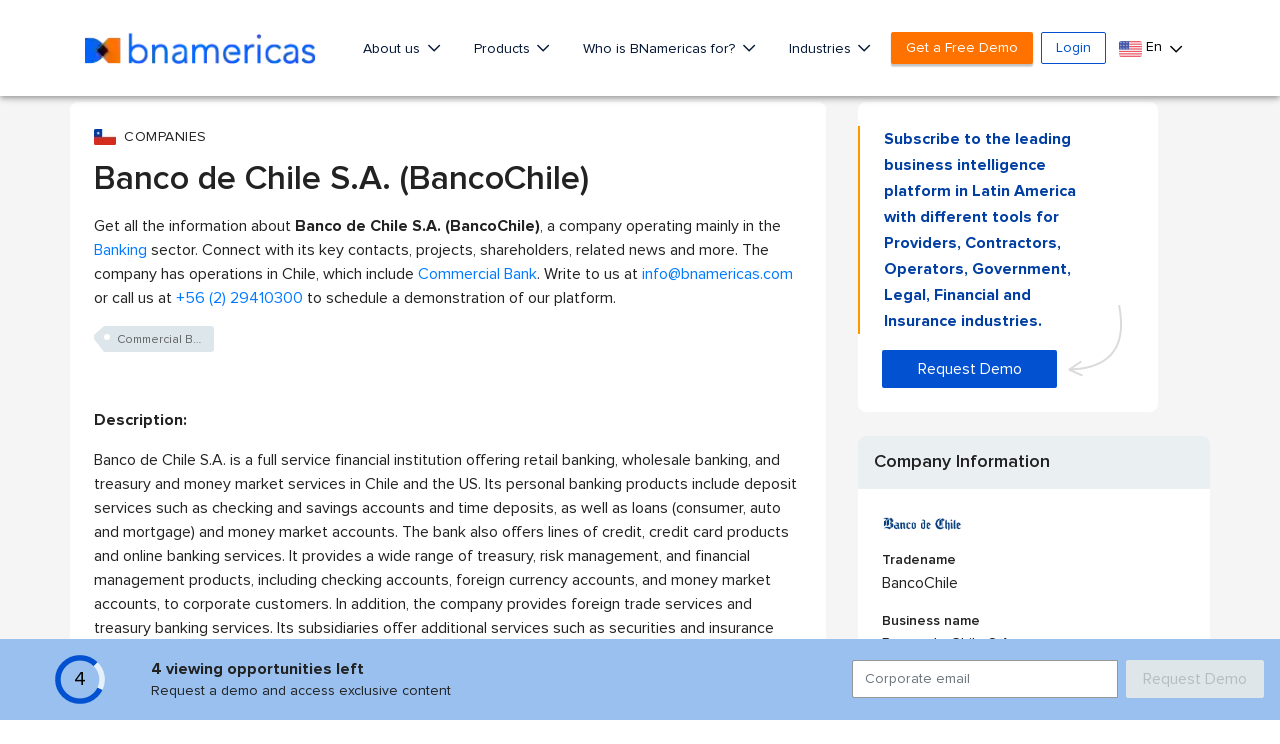

--- FILE ---
content_type: text/html; charset=utf-8
request_url: https://www.google.com/recaptcha/api2/aframe
body_size: 268
content:
<!DOCTYPE HTML><html><head><meta http-equiv="content-type" content="text/html; charset=UTF-8"></head><body><script nonce="wuZ1617KVku5Za4UXhs_hw">/** Anti-fraud and anti-abuse applications only. See google.com/recaptcha */ try{var clients={'sodar':'https://pagead2.googlesyndication.com/pagead/sodar?'};window.addEventListener("message",function(a){try{if(a.source===window.parent){var b=JSON.parse(a.data);var c=clients[b['id']];if(c){var d=document.createElement('img');d.src=c+b['params']+'&rc='+(localStorage.getItem("rc::a")?sessionStorage.getItem("rc::b"):"");window.document.body.appendChild(d);sessionStorage.setItem("rc::e",parseInt(sessionStorage.getItem("rc::e")||0)+1);localStorage.setItem("rc::h",'1769152285013');}}}catch(b){}});window.parent.postMessage("_grecaptcha_ready", "*");}catch(b){}</script></body></html>